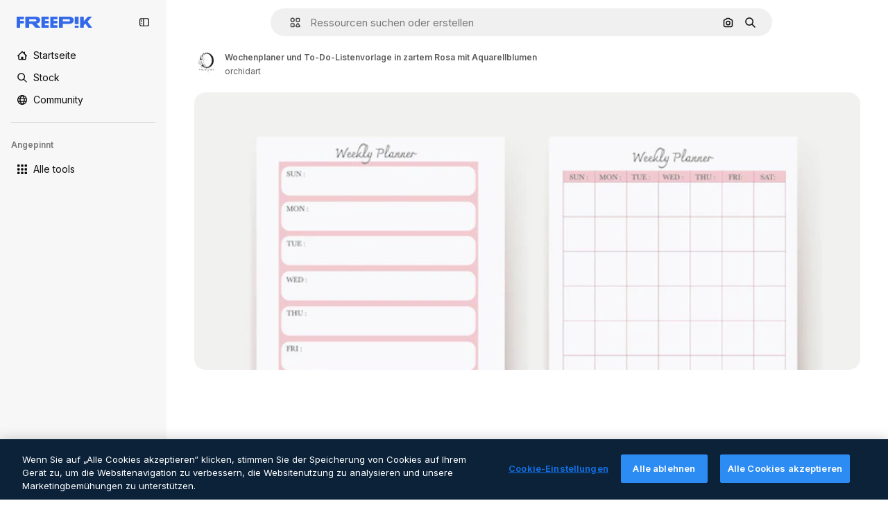

--- FILE ---
content_type: text/javascript
request_url: https://static.cdnpk.net/_next/static/chunks/pages/free-vector/%5Bcode%5D-6cc9c7426de36518.js
body_size: 2482
content:
!function(){try{var e="undefined"!=typeof window?window:"undefined"!=typeof global?global:"undefined"!=typeof self?self:{},t=(new e.Error).stack;t&&(e._sentryDebugIds=e._sentryDebugIds||{},e._sentryDebugIds[t]="ff2c8a96-813d-455a-8aa8-dfc6ad19203a",e._sentryDebugIdIdentifier="sentry-dbid-ff2c8a96-813d-455a-8aa8-dfc6ad19203a")}catch(e){}}(),(self.webpackChunk_N_E=self.webpackChunk_N_E||[]).push([[350,6329,6473],{19846:function(e,t,n){(window.__NEXT_P=window.__NEXT_P||[]).push(["/free-vector/[code]",function(){return n(37302)}])},18377:function(e,t,n){"use strict";n.d(t,{e:function(){return s},d:function(){return c.d}});var r=n(97458),a=n(53344),o=n.n(a),c=n(54565);let i=o()(()=>n.e(6106).then(n.bind(n,76106)).then(e=>e.EnabledClipboardNotSupportedAdvice),{loadableGenerated:{webpack:()=>[76106]},ssr:!1}),s=()=>(0,c.Q)()?null:(0,r.jsx)(i,{})},54565:function(e,t,n){"use strict";n.d(t,{Q:function(){return o},d:function(){return c}});var r=n(7616);let a=(0,n(24399).cn)(!0),o=()=>(0,r.Dv)(a),c=()=>(0,r.b9)(a)},66209:function(e,t,n){"use strict";n.d(t,{I:function(){return s},N:function(){return c.N}});var r=n(97458),a=n(53344),o=n.n(a),c=n(81087);let i=o()(()=>Promise.all([n.e(978),n.e(8512)]).then(n.bind(n,78512)).then(e=>e.ConfirmSafariClipboardComponent),{loadableGenerated:{webpack:()=>[78512]},ssr:!1}),s=()=>{let{onSucess:e}=(0,c.N)();return e&&(0,r.jsx)(i,{})}},81087:function(e,t,n){"use strict";n.d(t,{N:function(){return o}});var r=n(7616);let a=(0,n(24399).cn)(null),o=()=>{let[e,t]=(0,r.KO)(a);return{onClose:()=>t(null),setConfirm:e=>t({onSuccess:e}),onSucess:null==e?void 0:e.onSuccess}}},3792:function(e,t,n){"use strict";n.d(t,{h:function(){return u}});var r=n(97458),a=n(16388),o=n.n(a);let c=Object.freeze({"&":"&amp;","<":"&lt;",">":"&gt;",'"':"&quot;","'":"&apos;"}),i=RegExp("[".concat(Object.keys(c).join(""),"]"),"g"),s=e=>c[e],l=(e,t)=>{switch(typeof t){case"object":if(null===t)return;return t;case"number":case"boolean":case"bigint":return t;case"string":return t.replace(i,s);default:return}},u=e=>{let{data:t}=e;return(0,r.jsx)(o(),{children:(0,r.jsx)("script",{type:"application/ld+json",dangerouslySetInnerHTML:{__html:JSON.stringify(t,l)}})})}},54256:function(e,t,n){"use strict";n.d(t,{h:function(){return r.h}});var r=n(3792)},59832:function(e,t,n){"use strict";n.d(t,{g:function(){return d}});var r=n(97458),a=n(53344),o=n.n(a),c=n(21488),i=n(73565);let s=o()(()=>Promise.all([n.e(3515),n.e(1633),n.e(8454),n.e(5528),n.e(2006),n.e(7301),n.e(9762),n.e(7941),n.e(3804),n.e(1450),n.e(1994),n.e(7232),n.e(1292),n.e(3353)]).then(n.bind(n,89088)).then(e=>e.VideoModal),{loadableGenerated:{webpack:()=>[89088]},ssr:!1}),l=o()(()=>Promise.all([n.e(3515),n.e(1821),n.e(7941),n.e(3804),n.e(1450),n.e(3649),n.e(5874)]).then(n.bind(n,12850)).then(e=>e.RegularModal),{loadableGenerated:{webpack:()=>[12850]},ssr:!1}),u=o()(()=>Promise.all([n.e(3515),n.e(2742)]).then(n.bind(n,22742)).then(e=>e.IconModal),{loadableGenerated:{webpack:()=>[22742]},ssr:!1}),d=()=>(0,r.jsxs)(r.Fragment,{children:[(0,r.jsx)(i.P,{}),(0,r.jsx)(p,{})]}),p=()=>{let e=(0,c.l)();return"regular"===e?(0,r.jsx)(l,{}):"video"===e?(0,r.jsx)(s,{}):"icon"===e?(0,r.jsx)(u,{}):null}},37302:function(e,t,n){"use strict";n.r(t),n.d(t,{__N_SSG:function(){return a},default:function(){return r.Z}});var r=n(23560),a=!0},23560:function(e,t,n){"use strict";n.d(t,{Z:function(){return _}});var r=n(97458),a=n(25835),o=n(18377),c=n(66209),i=n(11926),s=n(89236),l=n(59832),u=n(72250),d=n(86610),p=n(61821),f=n(12510),h=n(16142),b=n(25983),g=n(52983),m=n(54256),w=n(10318);let j=(e,t)=>{let{name:n,slug:r}=t,a=(0,b.L3)()("/author");return"freepik"===n.toLocaleLowerCase()?{"@type":"Person","@id":"".concat(e).concat(a,"/").concat(r,"#person"),name:n,url:"".concat(e).concat(a,"/").concat(r)}:{"@type":"Person",name:n,url:"".concat(e).concat(a,"/").concat(r),"@id":"".concat(e).concat(a,"/").concat(r,"#person"),worksFor:{"@id":"".concat(e,"/#organization")}}};var x=n(10893);let y=()=>{let{t:e}=(0,x.$G)("detail");return(t,n)=>"freepik"===t.toLocaleLowerCase()?n?"AI-generated image created by Freepik":e("attributionCopy",{authorName:t}):n?"AI-generated image created by ".concat(t,", available on Freepik"):e("attributionCopyOnFreepik",{authorName:t})},v=()=>{let e=(0,g.useMemo)(()=>[],[]),t=(0,b.ZK)(),n=(0,b.L3)(),{domain:a}=(0,b.Vx)(),{relatedTags:o,preview:{url:c,width:i,height:s},created:l,author:u,seo:{description:d,headTitle:f},type:h,url:x,encodingFormat:v,name:k,isAIGenerated:_}=(0,p.ph)(),S="es"===t?"https://www.freepik.es/legal/terminos-de-uso":"https://www.freepik.com/legal/terms-of-use",I="".concat(a).concat(n({vector:"/vectors",photo:"/photos",psd:"/psd",ai:"/photos"}[h]||""));if(_)e=["".concat(a).concat(n("/ai/image-generator"))];else{let r="pl"===t&&"vector"===h?"/wektorow":n({vector:"/vectors",photo:"/photos",psd:"/psd"}[h]||"");e=["".concat(a).concat(r)]}let N=j(a,u),C=y(),P=(0,w.m)(c),L=(0,g.useMemo)(()=>{let n=new Date(l).toISOString().split(".")[0];return{"@context":"https://schema.org","@graph":[{"@type":"WebPage",url:x,"@id":"".concat(x,"#webpage"),name:f,description:d,inLanguage:t,relatedLink:e,significantLink:null==o?void 0:o.map(e=>"".concat(I,"/").concat(e.slug)).slice(0,10),isPartOf:{"@type":"WebSite","@id":"".concat(a,"/#website")},mainEntity:{"@type":"ImageObject",contentUrl:P,name:k,description:k,caption:k,datePublished:n,encodingFormat:v,height:s,width:i,license:S,acquireLicensePage:x,thumbnailUrl:"".concat(P,"?w=360"),publisher:{"@type":"Organization","@id":"".concat(a,"/#organization"),name:"Freepik"},creator:N,creditText:C(u.name,_),copyrightNotice:u.name,..._&&{digitalSourceType:"https://schema.org/TrainedAlgorithmicMediaDigitalSource"}}}]}},[u.name,P,l,N,C,I,d,a,v,f,s,_,t,k,e,o,S,x,i]);return(0,r.jsx)(m.h,{data:L})},k=e=>((0,a.j)(),(0,r.jsxs)(r.Fragment,{children:[(0,r.jsx)(u.SearchBar,{forceShowAssetTypesInAutocomplete:!0,alternates:e.alternates}),!!e.id&&(0,r.jsx)(p._D,{...e,children:(0,r.jsxs)(d.Sq,{children:[(0,r.jsxs)(s.I,{children:[(0,r.jsx)(i.C,{}),(0,r.jsx)(l.g,{}),(0,r.jsx)(o.e,{}),(0,r.jsx)(c.I,{})]}),(0,r.jsx)(v,{})]})})]}));var _=e=>(0,r.jsx)(h.N,{children:(0,r.jsx)(f.i,{alternates:e.alternates,children:(0,r.jsx)(k,{...e})})})}},function(e){e.O(0,[9702,5817,1625,3599,8538,1652,3630,8115,3137,3065,7452,1821,5048,7941,3804,1450,3649,6626,2888,9774,179],function(){return e(e.s=19846)}),_N_E=e.O()}]);